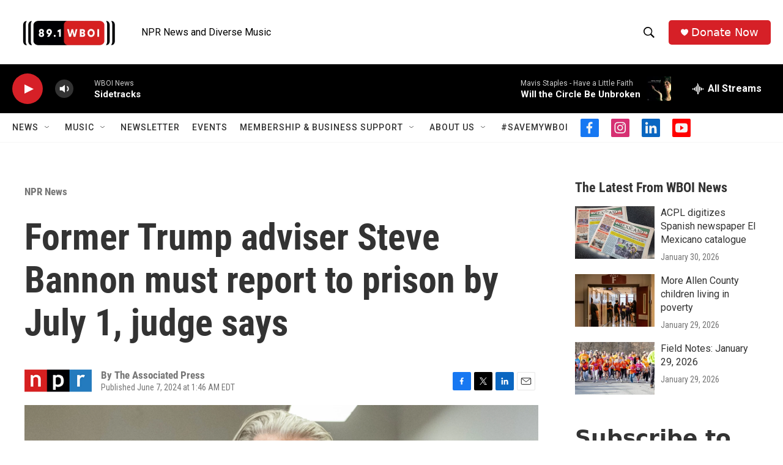

--- FILE ---
content_type: text/html; charset=utf-8
request_url: https://www.google.com/recaptcha/api2/aframe
body_size: 268
content:
<!DOCTYPE HTML><html><head><meta http-equiv="content-type" content="text/html; charset=UTF-8"></head><body><script nonce="xpWF0yWuuaRkJYLc5FrUGA">/** Anti-fraud and anti-abuse applications only. See google.com/recaptcha */ try{var clients={'sodar':'https://pagead2.googlesyndication.com/pagead/sodar?'};window.addEventListener("message",function(a){try{if(a.source===window.parent){var b=JSON.parse(a.data);var c=clients[b['id']];if(c){var d=document.createElement('img');d.src=c+b['params']+'&rc='+(localStorage.getItem("rc::a")?sessionStorage.getItem("rc::b"):"");window.document.body.appendChild(d);sessionStorage.setItem("rc::e",parseInt(sessionStorage.getItem("rc::e")||0)+1);localStorage.setItem("rc::h",'1769918381363');}}}catch(b){}});window.parent.postMessage("_grecaptcha_ready", "*");}catch(b){}</script></body></html>